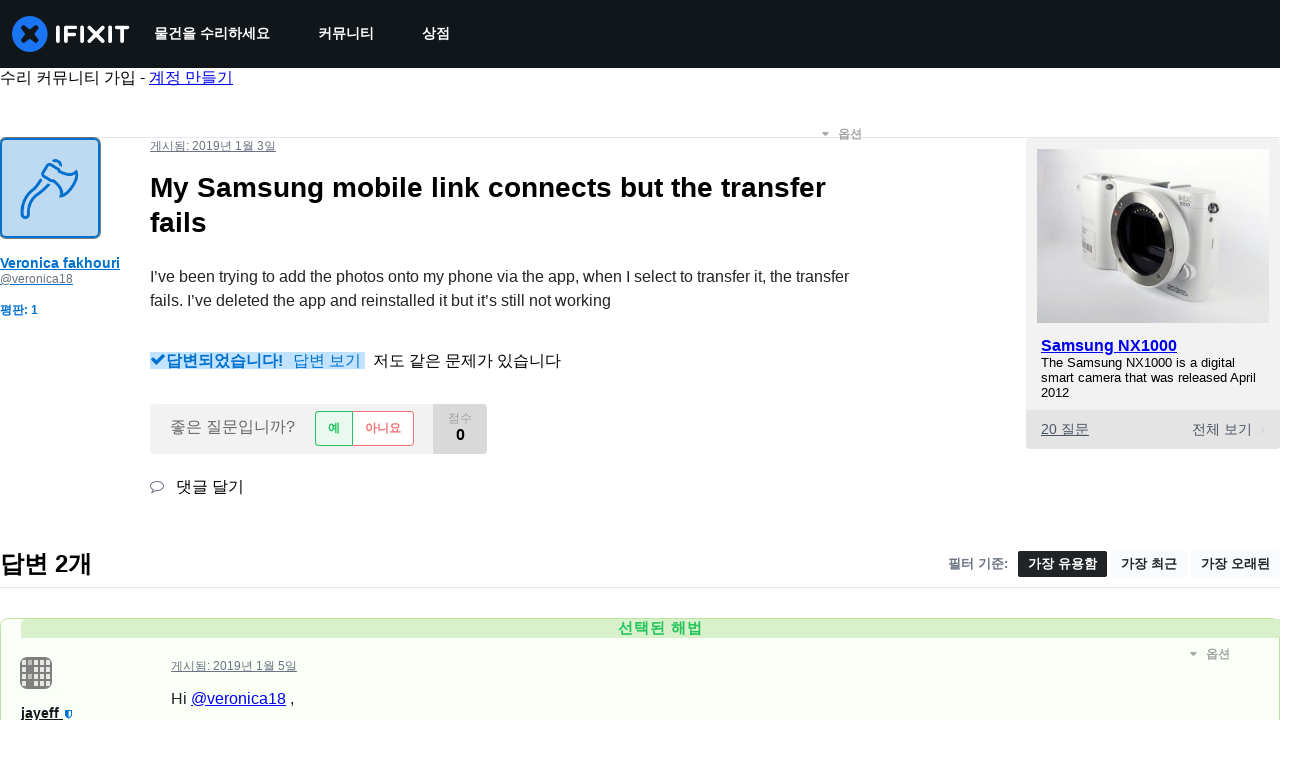

--- FILE ---
content_type: text/json
request_url: https://conf.config-security.com/model
body_size: 85
content:
{"title":"recommendation AI model (keras)","structure":"release_id=0x4d:32:7d:60:58:3e:52:5c:5f:27:2a:75:40:48:52:6b:6f:30:62:57:24:55:52:24:57:64:6d:2a:46;keras;lcy0983nmyzmef6nxvsvexyef2n3gfvqg3lird1uyxnrbsim9zr3ij183bvyg98b6q7o9im2","weights":"../weights/4d327d60.h5","biases":"../biases/4d327d60.h5"}